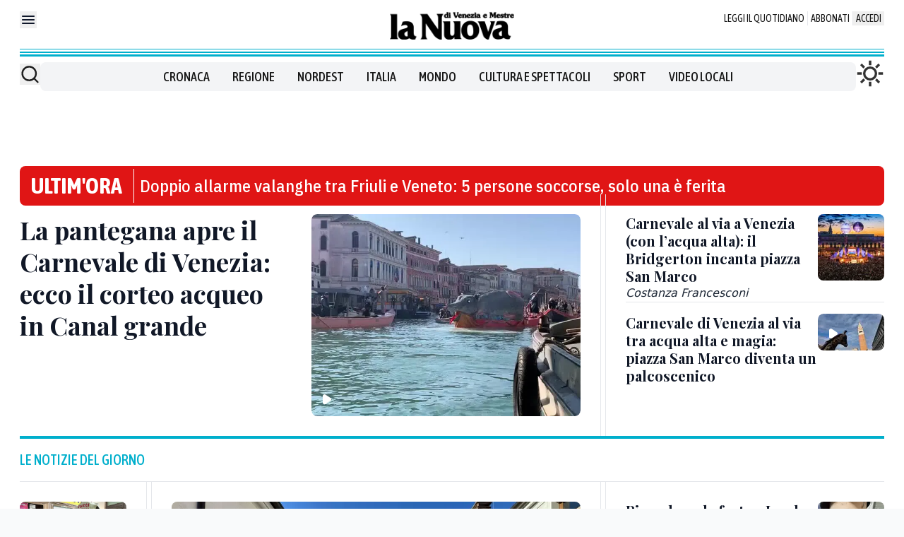

--- FILE ---
content_type: text/x-component
request_url: https://www.nuovavenezia.it/cronaca/jesolo-rissa-vigilante-morso-gomito-wswlt62e?_rsc=x2qmb
body_size: 61
content:
0:["4aGj8AaEHwPJov3RP8oOQ",[["children",["path","cronaca/jesolo-rissa-vigilante-morso-gomito-wswlt62e","oc"],[["path","cronaca/jesolo-rissa-vigilante-morso-gomito-wswlt62e","oc"],{"children":["__PAGE__",{}]}],null,null]]]


--- FILE ---
content_type: text/x-component
request_url: https://www.nuovavenezia.it/cronaca/video-carnevalei-venezia-ballo-bridgerton-hlydv5g9?_rsc=x2qmb
body_size: 65
content:
0:["4aGj8AaEHwPJov3RP8oOQ",[["children",["path","cronaca/video-carnevalei-venezia-ballo-bridgerton-hlydv5g9","oc"],[["path","cronaca/video-carnevalei-venezia-ballo-bridgerton-hlydv5g9","oc"],{"children":["__PAGE__",{}]}],null,null]]]


--- FILE ---
content_type: application/javascript; charset=UTF-8
request_url: https://www.nuovavenezia.it/_next/static/chunks/9644.394486e8ef792471.js
body_size: 8373
content:
try{let e="undefined"!=typeof window?window:"undefined"!=typeof global?global:"undefined"!=typeof globalThis?globalThis:"undefined"!=typeof self?self:{},t=(new e.Error).stack;t&&(e._sentryDebugIds=e._sentryDebugIds||{},e._sentryDebugIds[t]="25c5bea7-4572-431d-b56a-63711446939c",e._sentryDebugIdIdentifier="sentry-dbid-25c5bea7-4572-431d-b56a-63711446939c")}catch(e){}(self.webpackChunk_N_E=self.webpackChunk_N_E||[]).push([[9644],{78044:function(e){"use strict";var t=function(e){var t;return!!e&&"object"==typeof e&&"[object RegExp]"!==(t=Object.prototype.toString.call(e))&&"[object Date]"!==t&&e.$$typeof!==r},r="function"==typeof Symbol&&Symbol.for?Symbol.for("react.element"):60103;function n(e,t){return!1!==t.clone&&t.isMergeableObject(e)?l(Array.isArray(e)?[]:{},e,t):e}function a(e,t,r){return e.concat(t).map(function(e){return n(e,r)})}function o(e){return Object.keys(e).concat(Object.getOwnPropertySymbols?Object.getOwnPropertySymbols(e).filter(function(t){return Object.propertyIsEnumerable.call(e,t)}):[])}function i(e,t){try{return t in e}catch(e){return!1}}function l(e,r,s){(s=s||{}).arrayMerge=s.arrayMerge||a,s.isMergeableObject=s.isMergeableObject||t,s.cloneUnlessOtherwiseSpecified=n;var u,c,p=Array.isArray(r);return p!==Array.isArray(e)?n(r,s):p?s.arrayMerge(e,r,s):(c={},(u=s).isMergeableObject(e)&&o(e).forEach(function(t){c[t]=n(e[t],u)}),o(r).forEach(function(t){(!i(e,t)||Object.hasOwnProperty.call(e,t)&&Object.propertyIsEnumerable.call(e,t))&&(i(e,t)&&u.isMergeableObject(r[t])?c[t]=(function(e,t){if(!t.customMerge)return l;var r=t.customMerge(e);return"function"==typeof r?r:l})(t,u)(e[t],r[t],u):c[t]=n(r[t],u))}),c)}l.all=function(e,t){if(!Array.isArray(e))throw Error("first argument should be an array");return e.reduce(function(e,r){return l(e,r,t)},{})},e.exports=l},68480:function(e){function t(e,t){e.onload=function(){this.onerror=this.onload=null,t(null,e)},e.onerror=function(){this.onerror=this.onload=null,t(Error("Failed to load "+this.src),e)}}e.exports=function(e,r,n){var a=document.head||document.getElementsByTagName("head")[0],o=document.createElement("script");"function"==typeof r&&(n=r,r={}),r=r||{},n=n||function(){},o.type=r.type||"text/javascript",o.charset=r.charset||"utf8",o.async=!("async"in r)||!!r.async,o.src=e,r.attrs&&function(e,t){for(var r in t)e.setAttribute(r,t[r])}(o,r.attrs),r.text&&(o.text=""+r.text),("onload"in o?t:function(e,t){e.onreadystatechange=function(){("complete"==this.readyState||"loaded"==this.readyState)&&(this.onreadystatechange=null,t(null,e))}})(o,n),o.onload||t(o,n),a.appendChild(o)}},77649:function(e,t,r){"use strict";r.r(t);var n=Number.isNaN||function(e){return"number"==typeof e&&e!=e};function a(e,t){if(e.length!==t.length)return!1;for(var r,a,o=0;o<e.length;o++)if(!((r=e[o])===(a=t[o])||n(r)&&n(a)))return!1;return!0}t.default=function(e,t){void 0===t&&(t=a);var r,n,o=[],i=!1;return function(){for(var a=[],l=0;l<arguments.length;l++)a[l]=arguments[l];return i&&r===this&&t(a,o)||(n=e.apply(this,a),i=!0,r=this,o=a),n}}},39887:function(e,t,r){"use strict";var n=r(86336);function a(){}function o(){}o.resetWarningCache=a,e.exports=function(){function e(e,t,r,a,o,i){if(i!==n){var l=Error("Calling PropTypes validators directly is not supported by the `prop-types` package. Use PropTypes.checkPropTypes() to call them. Read more at http://fb.me/use-check-prop-types");throw l.name="Invariant Violation",l}}function t(){return e}e.isRequired=e;var r={array:e,bigint:e,bool:e,func:e,number:e,object:e,string:e,symbol:e,any:e,arrayOf:t,element:e,elementType:e,instanceOf:t,node:e,objectOf:t,oneOf:t,oneOfType:t,shape:t,exact:t,checkPropTypes:o,resetWarningCache:a};return r.PropTypes=r,r}},3345:function(e,t,r){e.exports=r(39887)()},86336:function(e){"use strict";e.exports="SECRET_DO_NOT_PASS_THIS_OR_YOU_WILL_BE_FIRED"},54954:function(e){var t="undefined"!=typeof Element,r="function"==typeof Map,n="function"==typeof Set,a="function"==typeof ArrayBuffer&&!!ArrayBuffer.isView;e.exports=function(e,o){try{return function e(o,i){if(o===i)return!0;if(o&&i&&"object"==typeof o&&"object"==typeof i){var l,s,u,c;if(o.constructor!==i.constructor)return!1;if(Array.isArray(o)){if((l=o.length)!=i.length)return!1;for(s=l;0!=s--;)if(!e(o[s],i[s]))return!1;return!0}if(r&&o instanceof Map&&i instanceof Map){if(o.size!==i.size)return!1;for(c=o.entries();!(s=c.next()).done;)if(!i.has(s.value[0]))return!1;for(c=o.entries();!(s=c.next()).done;)if(!e(s.value[1],i.get(s.value[0])))return!1;return!0}if(n&&o instanceof Set&&i instanceof Set){if(o.size!==i.size)return!1;for(c=o.entries();!(s=c.next()).done;)if(!i.has(s.value[0]))return!1;return!0}if(a&&ArrayBuffer.isView(o)&&ArrayBuffer.isView(i)){if((l=o.length)!=i.length)return!1;for(s=l;0!=s--;)if(o[s]!==i[s])return!1;return!0}if(o.constructor===RegExp)return o.source===i.source&&o.flags===i.flags;if(o.valueOf!==Object.prototype.valueOf&&"function"==typeof o.valueOf&&"function"==typeof i.valueOf)return o.valueOf()===i.valueOf();if(o.toString!==Object.prototype.toString&&"function"==typeof o.toString&&"function"==typeof i.toString)return o.toString()===i.toString();if((l=(u=Object.keys(o)).length)!==Object.keys(i).length)return!1;for(s=l;0!=s--;)if(!Object.prototype.hasOwnProperty.call(i,u[s]))return!1;if(t&&o instanceof Element)return!1;for(s=l;0!=s--;)if(("_owner"!==u[s]&&"__v"!==u[s]&&"__o"!==u[s]||!o.$$typeof)&&!e(o[u[s]],i[u[s]]))return!1;return!0}return o!=o&&i!=i}(e,o)}catch(e){if((e.message||"").match(/stack|recursion/i))return console.warn("react-fast-compare cannot handle circular refs"),!1;throw e}}},29097:function(e,t,r){var n=Object.create,a=Object.defineProperty,o=Object.getOwnPropertyDescriptor,i=Object.getOwnPropertyNames,l=Object.getPrototypeOf,s=Object.prototype.hasOwnProperty,u=(e,t,r)=>t in e?a(e,t,{enumerable:!0,configurable:!0,writable:!0,value:r}):e[t]=r,c=(e,t,r,n)=>{if(t&&"object"==typeof t||"function"==typeof t)for(let l of i(t))s.call(e,l)||l===r||a(e,l,{get:()=>t[l],enumerable:!(n=o(t,l))||n.enumerable});return e},p=(e,t,r)=>(r=null!=e?n(l(e)):{},c(!t&&e&&e.__esModule?r:a(r,"default",{value:e,enumerable:!0}),e)),y=(e,t,r)=>(u(e,"symbol"!=typeof t?t+"":t,r),r),d={};((e,t)=>{for(var r in t)a(e,r,{get:t[r],enumerable:!0})})(d,{default:()=>P}),e.exports=c(a({},"__esModule",{value:!0}),d);var f=p(r(2265)),h=p(r(54954)),b=r(43385),m=r(46004);class P extends f.Component{constructor(){super(...arguments),y(this,"mounted",!1),y(this,"isReady",!1),y(this,"isPlaying",!1),y(this,"isLoading",!0),y(this,"loadOnReady",null),y(this,"startOnPlay",!0),y(this,"seekOnPlay",null),y(this,"onDurationCalled",!1),y(this,"handlePlayerMount",e=>{if(this.player){this.progress();return}this.player=e,this.player.load(this.props.url),this.progress()}),y(this,"getInternalPlayer",e=>this.player?this.player[e]:null),y(this,"progress",()=>{if(this.props.url&&this.player&&this.isReady){let e=this.getCurrentTime()||0,t=this.getSecondsLoaded(),r=this.getDuration();if(r){let n={playedSeconds:e,played:e/r};null!==t&&(n.loadedSeconds=t,n.loaded=t/r),(n.playedSeconds!==this.prevPlayed||n.loadedSeconds!==this.prevLoaded)&&this.props.onProgress(n),this.prevPlayed=n.playedSeconds,this.prevLoaded=n.loadedSeconds}}this.progressTimeout=setTimeout(this.progress,this.props.progressFrequency||this.props.progressInterval)}),y(this,"handleReady",()=>{if(!this.mounted)return;this.isReady=!0,this.isLoading=!1;let{onReady:e,playing:t,volume:r,muted:n}=this.props;e(),n||null===r||this.player.setVolume(r),this.loadOnReady?(this.player.load(this.loadOnReady,!0),this.loadOnReady=null):t&&this.player.play(),this.handleDurationCheck()}),y(this,"handlePlay",()=>{this.isPlaying=!0,this.isLoading=!1;let{onStart:e,onPlay:t,playbackRate:r}=this.props;this.startOnPlay&&(this.player.setPlaybackRate&&1!==r&&this.player.setPlaybackRate(r),e(),this.startOnPlay=!1),t(),this.seekOnPlay&&(this.seekTo(this.seekOnPlay),this.seekOnPlay=null),this.handleDurationCheck()}),y(this,"handlePause",e=>{this.isPlaying=!1,this.isLoading||this.props.onPause(e)}),y(this,"handleEnded",()=>{let{activePlayer:e,loop:t,onEnded:r}=this.props;e.loopOnEnded&&t&&this.seekTo(0),t||(this.isPlaying=!1,r())}),y(this,"handleError",(...e)=>{this.isLoading=!1,this.props.onError(...e)}),y(this,"handleDurationCheck",()=>{clearTimeout(this.durationCheckTimeout);let e=this.getDuration();e?this.onDurationCalled||(this.props.onDuration(e),this.onDurationCalled=!0):this.durationCheckTimeout=setTimeout(this.handleDurationCheck,100)}),y(this,"handleLoaded",()=>{this.isLoading=!1})}componentDidMount(){this.mounted=!0}componentWillUnmount(){clearTimeout(this.progressTimeout),clearTimeout(this.durationCheckTimeout),this.isReady&&this.props.stopOnUnmount&&(this.player.stop(),this.player.disablePIP&&this.player.disablePIP()),this.mounted=!1}componentDidUpdate(e){if(!this.player)return;let{url:t,playing:r,volume:n,muted:a,playbackRate:o,pip:i,loop:l,activePlayer:s,disableDeferredLoading:u}=this.props;if(!(0,h.default)(e.url,t)){if(this.isLoading&&!s.forceLoad&&!u&&!(0,m.isMediaStream)(t)){console.warn(`ReactPlayer: the attempt to load ${t} is being deferred until the player has loaded`),this.loadOnReady=t;return}this.isLoading=!0,this.startOnPlay=!0,this.onDurationCalled=!1,this.player.load(t,this.isReady)}e.playing||!r||this.isPlaying||this.player.play(),e.playing&&!r&&this.isPlaying&&this.player.pause(),!e.pip&&i&&this.player.enablePIP&&this.player.enablePIP(),e.pip&&!i&&this.player.disablePIP&&this.player.disablePIP(),e.volume!==n&&null!==n&&this.player.setVolume(n),e.muted!==a&&(a?this.player.mute():(this.player.unmute(),null!==n&&setTimeout(()=>this.player.setVolume(n)))),e.playbackRate!==o&&this.player.setPlaybackRate&&this.player.setPlaybackRate(o),e.loop!==l&&this.player.setLoop&&this.player.setLoop(l)}getDuration(){return this.isReady?this.player.getDuration():null}getCurrentTime(){return this.isReady?this.player.getCurrentTime():null}getSecondsLoaded(){return this.isReady?this.player.getSecondsLoaded():null}seekTo(e,t,r){if(!this.isReady){0!==e&&(this.seekOnPlay=e,setTimeout(()=>{this.seekOnPlay=null},5e3));return}if(t?"fraction"===t:e>0&&e<1){let t=this.player.getDuration();if(!t){console.warn("ReactPlayer: could not seek using fraction –\xa0duration not yet available");return}this.player.seekTo(t*e,r);return}this.player.seekTo(e,r)}render(){let e=this.props.activePlayer;return e?f.default.createElement(e,{...this.props,onMount:this.handlePlayerMount,onReady:this.handleReady,onPlay:this.handlePlay,onPause:this.handlePause,onEnded:this.handleEnded,onLoaded:this.handleLoaded,onError:this.handleError}):null}}y(P,"displayName","Player"),y(P,"propTypes",b.propTypes),y(P,"defaultProps",b.defaultProps)},7971:function(e,t,r){var n=Object.create,a=Object.defineProperty,o=Object.getOwnPropertyDescriptor,i=Object.getOwnPropertyNames,l=Object.getPrototypeOf,s=Object.prototype.hasOwnProperty,u=(e,t,r)=>t in e?a(e,t,{enumerable:!0,configurable:!0,writable:!0,value:r}):e[t]=r,c=(e,t,r,n)=>{if(t&&"object"==typeof t||"function"==typeof t)for(let l of i(t))s.call(e,l)||l===r||a(e,l,{get:()=>t[l],enumerable:!(n=o(t,l))||n.enumerable});return e},p=(e,t,r)=>(r=null!=e?n(l(e)):{},c(!t&&e&&e.__esModule?r:a(r,"default",{value:e,enumerable:!0}),e)),y=(e,t,r)=>(u(e,"symbol"!=typeof t?t+"":t,r),r),d={};((e,t)=>{for(var r in t)a(e,r,{get:t[r],enumerable:!0})})(d,{createReactPlayer:()=>j}),e.exports=c(a({},"__esModule",{value:!0}),d);var f=p(r(2265)),h=p(r(78044)),b=p(r(77649)),m=p(r(54954)),P=r(43385),g=r(46004),w=p(r(29097));let O=(0,g.lazy)(()=>r.e(7664).then(r.t.bind(r,15218,23))),v="undefined"!=typeof window&&window.document&&"undefined"!=typeof document,_=void 0!==r.g&&r.g.window&&r.g.window.document,k=Object.keys(P.propTypes),T=v||_?f.Suspense:()=>null,S=[],j=(e,t)=>{var r;return r=class extends f.Component{constructor(){super(...arguments),y(this,"state",{showPreview:!!this.props.light}),y(this,"references",{wrapper:e=>{this.wrapper=e},player:e=>{this.player=e}}),y(this,"handleClickPreview",e=>{this.setState({showPreview:!1}),this.props.onClickPreview(e)}),y(this,"showPreview",()=>{this.setState({showPreview:!0})}),y(this,"getDuration",()=>this.player?this.player.getDuration():null),y(this,"getCurrentTime",()=>this.player?this.player.getCurrentTime():null),y(this,"getSecondsLoaded",()=>this.player?this.player.getSecondsLoaded():null),y(this,"getInternalPlayer",(e="player")=>this.player?this.player.getInternalPlayer(e):null),y(this,"seekTo",(e,t,r)=>{if(!this.player)return null;this.player.seekTo(e,t,r)}),y(this,"handleReady",()=>{this.props.onReady(this)}),y(this,"getActivePlayer",(0,b.default)(r=>{for(let t of[...S,...e])if(t.canPlay(r))return t;return t||null})),y(this,"getConfig",(0,b.default)((e,t)=>{let{config:r}=this.props;return h.default.all([P.defaultProps.config,P.defaultProps.config[t]||{},r,r[t]||{}])})),y(this,"getAttributes",(0,b.default)(e=>(0,g.omit)(this.props,k))),y(this,"renderActivePlayer",e=>{if(!e)return null;let t=this.getActivePlayer(e);if(!t)return null;let r=this.getConfig(e,t.key);return f.default.createElement(w.default,{...this.props,key:t.key,ref:this.references.player,config:r,activePlayer:t.lazyPlayer||t,onReady:this.handleReady})})}shouldComponentUpdate(e,t){return!(0,m.default)(this.props,e)||!(0,m.default)(this.state,t)}componentDidUpdate(e){let{light:t}=this.props;!e.light&&t&&this.setState({showPreview:!0}),e.light&&!t&&this.setState({showPreview:!1})}renderPreview(e){if(!e)return null;let{light:t,playIcon:r,previewTabIndex:n,oEmbedUrl:a,previewAriaLabel:o}=this.props;return f.default.createElement(O,{url:e,light:t,playIcon:r,previewTabIndex:n,previewAriaLabel:o,oEmbedUrl:a,onClick:this.handleClickPreview})}render(){let{url:e,style:t,width:r,height:n,fallback:a,wrapper:o}=this.props,{showPreview:i}=this.state,l=this.getAttributes(e),s="string"==typeof o?this.references.wrapper:void 0;return f.default.createElement(o,{ref:s,style:{...t,width:r,height:n},...l},f.default.createElement(T,{fallback:a},i?this.renderPreview(e):this.renderActivePlayer(e)))}},y(r,"displayName","ReactPlayer"),y(r,"propTypes",P.propTypes),y(r,"defaultProps",P.defaultProps),y(r,"addCustomPlayer",e=>{S.push(e)}),y(r,"removeCustomPlayers",()=>{S.length=0}),y(r,"canPlay",t=>{for(let r of[...S,...e])if(r.canPlay(t))return!0;return!1}),y(r,"canEnablePIP",t=>{for(let r of[...S,...e])if(r.canEnablePIP&&r.canEnablePIP(t))return!0;return!1}),r}},29644:function(e,t,r){let n,a,o;var i=Object.create,l=Object.defineProperty,s=Object.getOwnPropertyDescriptor,u=Object.getOwnPropertyNames,c=Object.getPrototypeOf,p=Object.prototype.hasOwnProperty,y=(e,t,r,n)=>{if(t&&"object"==typeof t||"function"==typeof t)for(let a of u(t))p.call(e,a)||a===r||l(e,a,{get:()=>t[a],enumerable:!(n=s(t,a))||n.enumerable});return e},d={};((e,t)=>{for(var r in t)l(e,r,{get:t[r],enumerable:!0})})(d,{default:()=>m}),e.exports=y(l({},"__esModule",{value:!0}),d);var f=(o=null!=(n=r(12198))?i(c(n)):{},y(!a&&n&&n.__esModule?o:l(o,"default",{value:n,enumerable:!0}),n)),h=r(7971);let b=f.default[f.default.length-1];var m=(0,h.createReactPlayer)(f.default,b)},78160:function(e,t,r){var n=Object.defineProperty,a=Object.getOwnPropertyDescriptor,o=Object.getOwnPropertyNames,i=Object.prototype.hasOwnProperty,l={};((e,t)=>{for(var r in t)n(e,r,{get:t[r],enumerable:!0})})(l,{AUDIO_EXTENSIONS:()=>_,DASH_EXTENSIONS:()=>S,FLV_EXTENSIONS:()=>j,HLS_EXTENSIONS:()=>T,MATCH_URL_DAILYMOTION:()=>g,MATCH_URL_FACEBOOK:()=>d,MATCH_URL_FACEBOOK_WATCH:()=>f,MATCH_URL_KALTURA:()=>v,MATCH_URL_MIXCLOUD:()=>w,MATCH_URL_MUX:()=>y,MATCH_URL_SOUNDCLOUD:()=>c,MATCH_URL_STREAMABLE:()=>h,MATCH_URL_TWITCH_CHANNEL:()=>P,MATCH_URL_TWITCH_VIDEO:()=>m,MATCH_URL_VIDYARD:()=>O,MATCH_URL_VIMEO:()=>p,MATCH_URL_WISTIA:()=>b,MATCH_URL_YOUTUBE:()=>u,VIDEO_EXTENSIONS:()=>k,canPlay:()=>I}),e.exports=((e,t,r,l)=>{if(t&&"object"==typeof t||"function"==typeof t)for(let s of o(t))i.call(e,s)||s===r||n(e,s,{get:()=>t[s],enumerable:!(l=a(t,s))||l.enumerable});return e})(n({},"__esModule",{value:!0}),l);var s=r(46004);let u=/(?:youtu\.be\/|youtube(?:-nocookie|education)?\.com\/(?:embed\/|v\/|watch\/|watch\?v=|watch\?.+&v=|shorts\/|live\/))((\w|-){11})|youtube\.com\/playlist\?list=|youtube\.com\/user\//,c=/(?:soundcloud\.com|snd\.sc)\/[^.]+$/,p=/vimeo\.com\/(?!progressive_redirect).+/,y=/stream\.mux\.com\/(?!\w+\.m3u8)(\w+)/,d=/^https?:\/\/(www\.)?facebook\.com.*\/(video(s)?|watch|story)(\.php?|\/).+$/,f=/^https?:\/\/fb\.watch\/.+$/,h=/streamable\.com\/([a-z0-9]+)$/,b=/(?:wistia\.(?:com|net)|wi\.st)\/(?:medias|embed)\/(?:iframe\/)?([^?]+)/,m=/(?:www\.|go\.)?twitch\.tv\/videos\/(\d+)($|\?)/,P=/(?:www\.|go\.)?twitch\.tv\/([a-zA-Z0-9_]+)($|\?)/,g=/^(?:(?:https?):)?(?:\/\/)?(?:www\.)?(?:(?:dailymotion\.com(?:\/embed)?\/video)|dai\.ly)\/([a-zA-Z0-9]+)(?:_[\w_-]+)?(?:[\w.#_-]+)?/,w=/mixcloud\.com\/([^/]+\/[^/]+)/,O=/vidyard.com\/(?:watch\/)?([a-zA-Z0-9-_]+)/,v=/^https?:\/\/[a-zA-Z]+\.kaltura.(com|org)\/p\/([0-9]+)\/sp\/([0-9]+)00\/embedIframeJs\/uiconf_id\/([0-9]+)\/partner_id\/([0-9]+)(.*)entry_id.([a-zA-Z0-9-_].*)$/,_=/\.(m4a|m4b|mp4a|mpga|mp2|mp2a|mp3|m2a|m3a|wav|weba|aac|oga|spx)($|\?)/i,k=/\.(mp4|og[gv]|webm|mov|m4v)(#t=[,\d+]+)?($|\?)/i,T=/\.(m3u8)($|\?)/i,S=/\.(mpd)($|\?)/i,j=/\.(flv)($|\?)/i,E=e=>{if(e instanceof Array){for(let t of e)if("string"==typeof t&&E(t)||E(t.src))return!0;return!1}return!!((0,s.isMediaStream)(e)||(0,s.isBlobUrl)(e))||_.test(e)||k.test(e)||T.test(e)||S.test(e)||j.test(e)},I={youtube:e=>e instanceof Array?e.every(e=>u.test(e)):u.test(e),soundcloud:e=>c.test(e)&&!_.test(e),vimeo:e=>p.test(e)&&!k.test(e)&&!T.test(e),mux:e=>y.test(e),facebook:e=>d.test(e)||f.test(e),streamable:e=>h.test(e),wistia:e=>b.test(e),twitch:e=>m.test(e)||P.test(e),dailymotion:e=>g.test(e),mixcloud:e=>w.test(e),vidyard:e=>O.test(e),kaltura:e=>v.test(e),file:E}},12198:function(e,t,r){var n=Object.defineProperty,a=Object.getOwnPropertyDescriptor,o=Object.getOwnPropertyNames,i=Object.prototype.hasOwnProperty,l={};((e,t)=>{for(var r in t)n(e,r,{get:t[r],enumerable:!0})})(l,{default:()=>c}),e.exports=((e,t,r,l)=>{if(t&&"object"==typeof t||"function"==typeof t)for(let s of o(t))i.call(e,s)||s===r||n(e,s,{get:()=>t[s],enumerable:!(l=a(t,s))||l.enumerable});return e})(n({},"__esModule",{value:!0}),l);var s=r(46004),u=r(78160),c=[{key:"youtube",name:"YouTube",canPlay:u.canPlay.youtube,lazyPlayer:(0,s.lazy)(()=>r.e(4439).then(r.t.bind(r,68966,23)))},{key:"soundcloud",name:"SoundCloud",canPlay:u.canPlay.soundcloud,lazyPlayer:(0,s.lazy)(()=>r.e(6125).then(r.t.bind(r,66930,23)))},{key:"vimeo",name:"Vimeo",canPlay:u.canPlay.vimeo,lazyPlayer:(0,s.lazy)(()=>r.e(3743).then(r.t.bind(r,15332,23)))},{key:"mux",name:"Mux",canPlay:u.canPlay.mux,lazyPlayer:(0,s.lazy)(()=>r.e(4258).then(r.t.bind(r,87917,23)))},{key:"facebook",name:"Facebook",canPlay:u.canPlay.facebook,lazyPlayer:(0,s.lazy)(()=>r.e(2121).then(r.t.bind(r,26280,23)))},{key:"streamable",name:"Streamable",canPlay:u.canPlay.streamable,lazyPlayer:(0,s.lazy)(()=>r.e(2546).then(r.t.bind(r,39911,23)))},{key:"wistia",name:"Wistia",canPlay:u.canPlay.wistia,lazyPlayer:(0,s.lazy)(()=>r.e(8055).then(r.t.bind(r,92806,23)))},{key:"twitch",name:"Twitch",canPlay:u.canPlay.twitch,lazyPlayer:(0,s.lazy)(()=>r.e(6216).then(r.t.bind(r,46871,23)))},{key:"dailymotion",name:"DailyMotion",canPlay:u.canPlay.dailymotion,lazyPlayer:(0,s.lazy)(()=>r.e(7596).then(r.t.bind(r,53306,23)))},{key:"mixcloud",name:"Mixcloud",canPlay:u.canPlay.mixcloud,lazyPlayer:(0,s.lazy)(()=>r.e(4667).then(r.t.bind(r,96289,23)))},{key:"vidyard",name:"Vidyard",canPlay:u.canPlay.vidyard,lazyPlayer:(0,s.lazy)(()=>r.e(8888).then(r.t.bind(r,87545,23)))},{key:"kaltura",name:"Kaltura",canPlay:u.canPlay.kaltura,lazyPlayer:(0,s.lazy)(()=>r.e(261).then(r.t.bind(r,73728,23)))},{key:"file",name:"FilePlayer",canPlay:u.canPlay.file,canEnablePIP:e=>u.canPlay.file(e)&&(document.pictureInPictureEnabled||(0,s.supportsWebKitPresentationMode)())&&!u.AUDIO_EXTENSIONS.test(e),lazyPlayer:(0,s.lazy)(()=>r.e(6011).then(r.t.bind(r,59841,23)))}]},43385:function(e,t,r){let n,a,o;var i=Object.create,l=Object.defineProperty,s=Object.getOwnPropertyDescriptor,u=Object.getOwnPropertyNames,c=Object.getPrototypeOf,p=Object.prototype.hasOwnProperty,y=(e,t,r,n)=>{if(t&&"object"==typeof t||"function"==typeof t)for(let a of u(t))p.call(e,a)||a===r||l(e,a,{get:()=>t[a],enumerable:!(n=s(t,a))||n.enumerable});return e},d={};((e,t)=>{for(var r in t)l(e,r,{get:t[r],enumerable:!0})})(d,{defaultProps:()=>T,propTypes:()=>_}),e.exports=y(l({},"__esModule",{value:!0}),d);let{string:f,bool:h,number:b,array:m,oneOfType:P,shape:g,object:w,func:O,node:v}=(o=null!=(n=r(3345))?i(c(n)):{},y(!a&&n&&n.__esModule?o:l(o,"default",{value:n,enumerable:!0}),n)).default,_={url:P([f,m,w]),playing:h,loop:h,controls:h,volume:b,muted:h,playbackRate:b,width:P([f,b]),height:P([f,b]),style:w,progressInterval:b,playsinline:h,pip:h,stopOnUnmount:h,light:P([h,f,w]),playIcon:v,previewTabIndex:b,previewAriaLabel:f,fallback:v,oEmbedUrl:f,wrapper:P([f,O,g({render:O.isRequired})]),config:g({soundcloud:g({options:w}),youtube:g({playerVars:w,embedOptions:w,onUnstarted:O}),facebook:g({appId:f,version:f,playerId:f,attributes:w}),dailymotion:g({params:w}),vimeo:g({playerOptions:w,title:f}),mux:g({attributes:w,version:f}),file:g({attributes:w,tracks:m,forceVideo:h,forceAudio:h,forceHLS:h,forceSafariHLS:h,forceDisableHls:h,forceDASH:h,forceFLV:h,hlsOptions:w,hlsVersion:f,dashVersion:f,flvVersion:f}),wistia:g({options:w,playerId:f,customControls:m}),mixcloud:g({options:w}),twitch:g({options:w,playerId:f}),vidyard:g({options:w})}),onReady:O,onStart:O,onPlay:O,onPause:O,onBuffer:O,onBufferEnd:O,onEnded:O,onError:O,onDuration:O,onSeek:O,onPlaybackRateChange:O,onPlaybackQualityChange:O,onProgress:O,onClickPreview:O,onEnablePIP:O,onDisablePIP:O},k=()=>{},T={playing:!1,loop:!1,controls:!1,volume:null,muted:!1,playbackRate:1,width:"640px",height:"360px",style:{},progressInterval:1e3,playsinline:!1,pip:!1,stopOnUnmount:!0,light:!1,fallback:null,wrapper:"div",previewTabIndex:0,previewAriaLabel:"",oEmbedUrl:"https://noembed.com/embed?url={url}",config:{soundcloud:{options:{visual:!0,buying:!1,liking:!1,download:!1,sharing:!1,show_comments:!1,show_playcount:!1}},youtube:{playerVars:{playsinline:1,showinfo:0,rel:0,iv_load_policy:3,modestbranding:1},embedOptions:{},onUnstarted:k},facebook:{appId:"1309697205772819",version:"v3.3",playerId:null,attributes:{}},dailymotion:{params:{api:1,"endscreen-enable":!1}},vimeo:{playerOptions:{autopause:!1,byline:!1,portrait:!1,title:!1},title:null},mux:{attributes:{},version:"2"},file:{attributes:{},tracks:[],forceVideo:!1,forceAudio:!1,forceHLS:!1,forceDASH:!1,forceFLV:!1,hlsOptions:{},hlsVersion:"1.1.4",dashVersion:"3.1.3",flvVersion:"1.5.0",forceDisableHls:!1},wistia:{options:{},playerId:null,customControls:null},mixcloud:{options:{hide_cover:1}},twitch:{options:{},playerId:null},vidyard:{options:{}}},onReady:k,onStart:k,onPlay:k,onPause:k,onBuffer:k,onBufferEnd:k,onEnded:k,onError:k,onDuration:k,onSeek:k,onPlaybackRateChange:k,onPlaybackQualityChange:k,onProgress:k,onClickPreview:k,onEnablePIP:k,onDisablePIP:k}},46004:function(e,t,r){var n=Object.create,a=Object.defineProperty,o=Object.getOwnPropertyDescriptor,i=Object.getOwnPropertyNames,l=Object.getPrototypeOf,s=Object.prototype.hasOwnProperty,u=(e,t,r,n)=>{if(t&&"object"==typeof t||"function"==typeof t)for(let l of i(t))s.call(e,l)||l===r||a(e,l,{get:()=>t[l],enumerable:!(n=o(t,l))||n.enumerable});return e},c=(e,t,r)=>(r=null!=e?n(l(e)):{},u(!t&&e&&e.__esModule?r:a(r,"default",{value:e,enumerable:!0}),e)),p={};((e,t)=>{for(var r in t)a(e,r,{get:t[r],enumerable:!0})})(p,{callPlayer:()=>C,getConfig:()=>E,getSDK:()=>j,isBlobUrl:()=>R,isMediaStream:()=>A,lazy:()=>h,omit:()=>I,parseEndTime:()=>v,parseStartTime:()=>O,queryString:()=>k,randomString:()=>_,supportsWebKitPresentationMode:()=>M}),e.exports=u(a({},"__esModule",{value:!0}),p);var y=c(r(2265)),d=c(r(68480)),f=c(r(78044));let h=e=>y.default.lazy(async()=>{let t=await e();return"function"==typeof t.default?t:t.default}),b=/[?&#](?:start|t)=([0-9hms]+)/,m=/[?&#]end=([0-9hms]+)/,P=/(\d+)(h|m|s)/g,g=/^\d+$/;function w(e,t){if(e instanceof Array)return;let r=e.match(t);if(r){let e=r[1];if(e.match(P))return function(e){let t=0,r=P.exec(e);for(;null!==r;){let[,n,a]=r;"h"===a&&(t+=3600*parseInt(n,10)),"m"===a&&(t+=60*parseInt(n,10)),"s"===a&&(t+=parseInt(n,10)),r=P.exec(e)}return t}(e);if(g.test(e))return parseInt(e)}}function O(e){return w(e,b)}function v(e){return w(e,m)}function _(){return Math.random().toString(36).substr(2,5)}function k(e){return Object.keys(e).map(t=>`${t}=${e[t]}`).join("&")}function T(e){return window[e]?window[e]:window.exports&&window.exports[e]?window.exports[e]:window.module&&window.module.exports&&window.module.exports[e]?window.module.exports[e]:null}let S={},j=function(e,t,r=null,n=()=>!0,a=d.default){let o=T(t);return o&&n(o)?Promise.resolve(o):new Promise((n,o)=>{if(S[e]){S[e].push({resolve:n,reject:o});return}S[e]=[{resolve:n,reject:o}];let i=t=>{S[e].forEach(e=>e.resolve(t))};if(r){let e=window[r];window[r]=function(){e&&e(),i(T(t))}}a(e,n=>{n?(S[e].forEach(e=>e.reject(n)),S[e]=null):r||i(T(t))})})};function E(e,t){return(0,f.default)(t.config,e.config)}function I(e,...t){let r=[].concat(...t),n={};for(let t of Object.keys(e))-1===r.indexOf(t)&&(n[t]=e[t]);return n}function C(e,...t){if(!this.player||!this.player[e]){let t=`ReactPlayer: ${this.constructor.displayName} player could not call %c${e}%c \u2013 `;return this.player?this.player[e]||(t+="The method was not available"):t+="The player was not available",console.warn(t,"font-weight: bold",""),null}return this.player[e](...t)}function A(e){return"undefined"!=typeof window&&void 0!==window.MediaStream&&e instanceof window.MediaStream}function R(e){return/^blob:/.test(e)}function M(e=document.createElement("video")){let t=!1===/iPhone|iPod/.test(navigator.userAgent);return e.webkitSupportsPresentationMode&&"function"==typeof e.webkitSetPresentationMode&&t}}}]);

--- FILE ---
content_type: text/x-component
request_url: https://www.nuovavenezia.it/cronaca/mestre-reti-anti-degrado-spaccio-delibera-comune-a3j1ojug?_rsc=x2qmb
body_size: 62
content:
0:["4aGj8AaEHwPJov3RP8oOQ",[["children",["path","cronaca/mestre-reti-anti-degrado-spaccio-delibera-comune-a3j1ojug","oc"],[["path","cronaca/mestre-reti-anti-degrado-spaccio-delibera-comune-a3j1ojug","oc"],{"children":["__PAGE__",{}]}],null,null]]]


--- FILE ---
content_type: text/x-component
request_url: https://www.nuovavenezia.it/nordest/valanga-sauris-soccorsi-persona-sepolta-lemqccwd?_rsc=x2qmb
body_size: 55
content:
0:["4aGj8AaEHwPJov3RP8oOQ",[["children",["path","nordest/valanga-sauris-soccorsi-persona-sepolta-lemqccwd","oc"],[["path","nordest/valanga-sauris-soccorsi-persona-sepolta-lemqccwd","oc"],{"children":["__PAGE__",{}]}],null,null]]]


--- FILE ---
content_type: text/x-component
request_url: https://www.nuovavenezia.it/nordest/carnevale-venezia-acqua-alta-bridgerton-piazza-san-marco-un4g940e?_rsc=x2qmb
body_size: 75
content:
0:["4aGj8AaEHwPJov3RP8oOQ",[["children",["path","nordest/carnevale-venezia-acqua-alta-bridgerton-piazza-san-marco-un4g940e","oc"],[["path","nordest/carnevale-venezia-acqua-alta-bridgerton-piazza-san-marco-un4g940e","oc"],{"children":["__PAGE__",{}]}],null,null]]]


--- FILE ---
content_type: text/x-component
request_url: https://www.nuovavenezia.it/cultura-e-spettacoli?_rsc=x2qmb
body_size: 26
content:
0:["4aGj8AaEHwPJov3RP8oOQ",[["children",["path","cultura-e-spettacoli","oc"],[["path","cultura-e-spettacoli","oc"],{"children":["__PAGE__",{}]}],null,null]]]


--- FILE ---
content_type: text/x-component
request_url: https://www.nuovavenezia.it/regione/fratelli-italia-veneto-speranzon-nuovo-segretario-nyh8cr8d?_rsc=x2qmb
body_size: 59
content:
0:["4aGj8AaEHwPJov3RP8oOQ",[["children",["path","regione/fratelli-italia-veneto-speranzon-nuovo-segretario-nyh8cr8d","oc"],[["path","regione/fratelli-italia-veneto-speranzon-nuovo-segretario-nyh8cr8d","oc"],{"children":["__PAGE__",{}]}],null,null]]]


--- FILE ---
content_type: text/x-component
request_url: https://www.nuovavenezia.it/cronaca/video-carnevale-venezia-2026-pantegana-corteo-canal-grande-vjzb179c?_rsc=x2qmb
body_size: 76
content:
0:["4aGj8AaEHwPJov3RP8oOQ",[["children",["path","cronaca/video-carnevale-venezia-2026-pantegana-corteo-canal-grande-vjzb179c","oc"],[["path","cronaca/video-carnevale-venezia-2026-pantegana-corteo-canal-grande-vjzb179c","oc"],{"children":["__PAGE__",{}]}],null,null]]]


--- FILE ---
content_type: text/x-component
request_url: https://www.nuovavenezia.it/cronaca/notte-viaggio-stazione-mestre-senzatetto-storie-klrbpzyg?_rsc=x2qmb
body_size: 69
content:
0:["4aGj8AaEHwPJov3RP8oOQ",[["children",["path","cronaca/notte-viaggio-stazione-mestre-senzatetto-storie-klrbpzyg","oc"],[["path","cronaca/notte-viaggio-stazione-mestre-senzatetto-storie-klrbpzyg","oc"],{"children":["__PAGE__",{}]}],null,null]]]
